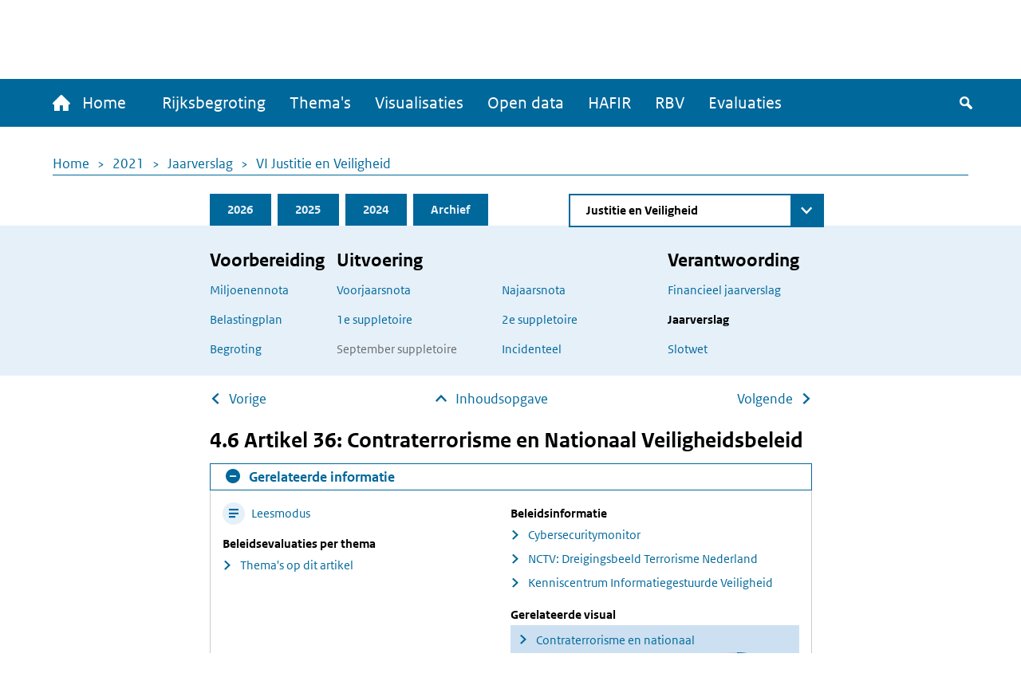

--- FILE ---
content_type: text/html; charset=UTF-8
request_url: https://www.rijksfinancien.nl/jaarverslag/2021/VI/onderdeel/1299621
body_size: 18993
content:
<!DOCTYPE html>
<html lang="nl" dir="ltr">
  <head>
    
    <meta charset="utf-8" />
<script type="text/javascript" nonce="3c1e80b88678a560c944707ae995b0045db742c9046d6934f98e2c022eaea99a">window.dataLayer = window.dataLayer || [];window.dataLayer.push({"site_name":"Rijksfinancien","site_env":"production","page_title":"","page_type":"undefined","page_language":"nl","user_type":"anonymous"});</script>
<meta name="MobileOptimized" content="width" />
<meta name="HandheldFriendly" content="true" />
<meta name="viewport" content="width=device-width, initial-scale=1.0" />
<link rel="icon" href="/themes/custom/indicia_theme/favicon.ico" type="image/vnd.microsoft.icon" />

    <title>4.6 Artikel 36: Contraterrorisme en Nationaal Veiligheidsbeleid | Ministerie van Financiën - Rijksoverheid</title>
    <link rel="stylesheet" media="all" href="/sites/default/files/css/css_0IM1wAHUGOowDNokyuSccx4iDJab0H30lhR4uGGGCm8.css?delta=0&amp;language=nl&amp;theme=indicia_theme&amp;include=eJzLzEvJTM5MjC_JSM1N1U_PyU9KzNHJzcxLy8yLLylKzCvOSSwBisOZOsWVxSWpufpJicWpANQ1F70" />
<link rel="stylesheet" media="all" href="/sites/default/files/css/css_qCEuc22y3Va90f99q_TFmcOUal_-ix6266NbLTuFXds.css?delta=1&amp;language=nl&amp;theme=indicia_theme&amp;include=eJzLzEvJTM5MjC_JSM1N1U_PyU9KzNHJzcxLy8yLLylKzCvOSSwBisOZOsWVxSWpufpJicWpANQ1F70" />
<link rel="stylesheet" media="all" href="/libraries/chosen-js/chosen.min.css?t9kbrw" />
<link rel="stylesheet" media="all" href="/libraries/slick-carousel/slick/slick.css?t9kbrw" />
<link rel="stylesheet" media="all" href="/libraries/select2/dist/css/select2.min.css?t9kbrw" />

    

      </head>
  <body class="path-minfin path-jaarverslag path-anchor route-minfinjaarverslaganchor" itemscope itemtype="http://schema.org/WebSite" id="body">
        <div class="metadata" itemprop="description">
      Base description which applies to whole site
    </div>
              <a href="#main-content" class="visually-hidden focusable skip-link">
        Overslaan en naar de inhoud gaan
      </a>
    
    <script type="text/javascript" data-source="piwik-pro" nonce="3c1e80b88678a560c944707ae995b0045db742c9046d6934f98e2c022eaea99a">(function(window, document, dataLayerName, id) {window[dataLayerName]=window[dataLayerName]||[],window[dataLayerName].push({start:(new Date).getTime(),event:"stg.start"});var scripts=document.getElementsByTagName('script')[0],tags=document.createElement('script'); function stgCreateCookie(a,b,c){var d="";if(c){var e=new Date;e.setTime(e.getTime()+24*c*60*60*1e3),d="; expires="+e.toUTCString()}document.cookie=a+"="+b+d+"; path=/; Secure"} var isStgDebug=(window.location.href.match("stg_debug")||document.cookie.match("stg_debug"))&&!window.location.href.match("stg_disable_debug");stgCreateCookie("stg_debug",isStgDebug?1:"",isStgDebug?14:-1); var qP=[];dataLayerName!=="dataLayer"&&qP.push("data_layer_name="+dataLayerName),qP.push("use_secure_cookies"),isStgDebug&&qP.push("stg_debug");var qPString=qP.length>0?("?"+qP.join("&")):""; tags.async=!0,tags.src="https://koop.piwik.pro/containers/"+id+".js"+qPString,scripts.parentNode.insertBefore(tags,scripts); !function(a,n,i){a[n]=a[n]||{};for(var c=0;c<i.length;c++)!function(i){a[n][i]=a[n][i]||{},a[n][i].api=a[n][i].api||function(){var a=[].slice.call(arguments,0);"string"==typeof a[0]&&window[dataLayerName].push({event:n+"."+i+":"+a[0],parameters:[].slice.call(arguments,1)})}}(i[c])}(window,"ppms",["tm","cm"]);})(window, document, 'dataLayer', 'e84bb56c-aa10-473f-ad85-f8ebadc4f96f');</script>
      <div class="dialog-off-canvas-main-canvas" data-off-canvas-main-canvas>
    <div class="layout-container">
  <header>
    <div id="logo-bar" class="container center">
      <a href="/" id="logo" itemprop="publisher" itemscope="" itemtype="http://schema.org/GovernmentOrganization">
        <img src="/themes/custom/indicia_theme/files/logo-rijksoverheid.svg" alt="Logo Rijksoverheid – Naar de homepage van rijksfinancien.nl">
        <span itemprop="name">Ministerie van Financiën</span>
      </a>
    </div>
    <div class="menu-bar-wrapper">
      <div class="menu-bar">
        <div class="container flex">
            <div class="region region-menubar">
    <nav role="navigation" aria-labelledby="block-hoofdnavigatie-menu" id="block-hoofdnavigatie" class="block block-menu navigation menu--main menu--unexpanded">
            
  <h2 class="visually-hidden" id="block-hoofdnavigatie-menu">Hoofdnavigatie</h2>
  

        <div id="mainMenu">
  <div class="home">
    <a href="/" >
      <span class="home-text">
        <span class="icon-home"></span>
        Home
      </span>
      <span class="rijks-text">
        Rijksfinanciën.nl
      </span>
    </a>
  </div>

                  <ul class="mainMenuList" id="mainMenuList">
                  <li>
            <a href="/miljoenennota/2026" title="Naar de laatst toegevoegde stukken (eerste suppletoire begrotingen 2025)" data-drupal-link-system-path="miljoenennota/2026">Rijksbegroting</a>
                      </li>
                  <li>
            <a href="/themas" data-drupal-link-system-path="node/142">Thema&#039;s</a>
                      </li>
                  <li>
            <a href="/visualisaties" title="Een overzicht van alle visualisaties" data-drupal-link-system-path="node/104">Visualisaties</a>
                      </li>
                  <li>
            <a href="/open-data/overzicht-datasets" title="De data onder deze website zijn ook voor hergebruik beschikbaar" data-drupal-link-system-path="open-data/overzicht-datasets">Open data</a>
                      </li>
                  <li>
            <a href="/hafir" data-drupal-link-system-path="node/103">HAFIR</a>
                      </li>
                  <li>
            <a href="https://rbv.rijksfinancien.nl/">RBV</a>
                      </li>
                  <li>
            <a href="https://evaluaties.rijksfinancien.nl/" title="Evaluaties">Evaluaties</a>
                      </li>
              </ul>
      
  
  <button class="searchToggle" tabindex="0">
    <span class="icon-search"></span>
    <span class="visually-hidden">Zoeken</span>
  </button>

  <button aria-controls="mainMenuList" aria-expanded="false" class="navbarToggler">
    <span class="visually-hidden">Menu</span>
    <span class="bars">
        <span class="bar"></span>
        <span class="bar"></span>
        <span class="bar"></span>
      </span>
  </button>
</div>

  </nav>

  </div>

          <div id="minfin-search" class="minfin-search">
            <div class="search-toggle" title="De zoekbalk weergeven">
              <div class="icon-search" tabindex="0"></div>
              <div class="icon-cross"></div>
            </div>
          </div>
        </div>
        <div class="mobile-breadcrumb">
            <div class="region region-mobile-breadcrumb">
    <div id="block-breadcrumbs-mobile" class="block block-system block-system-breadcrumb-block">
  
    
        <nav class="breadcrumb" role="navigation" aria-labelledby="system-breadcrumb--2">
    <h2 id="system-breadcrumb--2" class="visually-hidden">Kruimelpad</h2>
    <ol>
          <li>
                  <a href="/">Home</a>
              </li>
          <li>
                  <a href="/2021">2021</a>
              </li>
          <li>
                  <a href="/jaarverslag/2021">Jaarverslag</a>
              </li>
          <li>
                  <a href="/jaarverslag/2021/VI">VI Justitie en Veiligheid</a>
              </li>
        </ol>
  </nav>

  </div>

  </div>

        </div>
      </div>
    </div>
    <div id="submenu">
      <div class="container"></div>
    </div>
      <div class="region region-header">
    <div class="minfin-advanced-search-form block block-minfin-search block-minfin-advanced-search-block" data-drupal-selector="minfin-advanced-search-form" id="block-minfinadvancedsearchblock">
  
    
      <form action="/jaarverslag/2021/VI/onderdeel/1299621" method="post" id="minfin-advanced-search-form" accept-charset="UTF-8">
  <div class="advanced-search-container container js-form-wrapper form-wrapper" data-drupal-selector="edit-wrapper" id="edit-wrapper"><div class="advanced-search-inner-wrapper js-form-wrapper form-wrapper" data-drupal-selector="edit-inner-wrapper" id="edit-inner-wrapper"><div class="search-row js-form-wrapper form-wrapper" data-drupal-selector="edit-row1" id="edit-row1"><div class="js-form-item form-item js-form-type-textfield form-type-textfield js-form-item-search-term form-item-search-term">
      <label for="edit-search-term">Zoekterm</label>
        <input class="js-suggester form-text" autocomplete="off" data-drupal-selector="edit-search-term" type="text" id="edit-search-term" name="search_term" value="" size="60" maxlength="128" placeholder="Typ uw zoekterm" />

        </div>
<div class="js-form-item form-item js-form-type-select form-type-select js-form-item-year form-item-year">
      <label for="edit-year">Jaar</label>
        <select data-drupal-selector="edit-year" id="edit-year" name="year" class="form-select">
            <option value="">Alle jaren</option>
                <option value="last_3" selected="selected">Afgelopen 3 jaar</option>
                <option value="2026">2026</option>
                <option value="2025">2025</option>
                <option value="2024">2024</option>
                <option value="2023">2023</option>
                <option value="2022">2022</option>
                <option value="2021">2021</option>
                <option value="2020">2020</option>
                <option value="2019">2019</option>
                <option value="2018">2018</option>
                <option value="2017">2017</option>
                <option value="2016">2016</option>
                <option value="2015">2015</option>
                <option value="2014">2014</option>
                <option value="2013">2013</option>
                <option value="2012">2012</option>
                <option value="2011">2011</option>
                <option value="2010">2010</option>
                <option value="2009">2009</option>
                <option value="2008">2008</option>
                <option value="2007">2007</option>
                <option value="2006">2006</option>
                <option value="2005">2005</option>
                <option value="2004">2004</option>
                <option value="2003">2003</option>
                <option value="2002">2002</option>
                <option value="2001">2001</option>
                <option value="2000">2000</option>
                <option value="1999">1999</option>
                <option value="1998">1998</option>
                <option value="1997">1997</option>
                <option value="1996">1996</option>
                <option value="1995">1995</option>
                <option value="1994">1994</option>
                <option value="1993">1993</option>
                <option value="1992">1992</option>
                <option value="1991">1991</option>
                <option value="1990">1990</option>
                <option value="1989">1989</option>
                <option value="1988">1988</option>
                <option value="1987">1987</option>
                <option value="1986">1986</option>
                <option value="1985">1985</option>
                <option value="1984">1984</option>
                <option value="1983">1983</option>
                <option value="1982">1982</option>
                <option value="1981">1981</option>
                <option value="1980">1980</option>
                <option value="1979">1979</option>
                <option value="1978">1978</option>
                <option value="1977">1977</option>
                <option value="1976">1976</option>
                <option value="1975">1975</option>
                <option value="1974">1974</option>
                <option value="1973">1973</option>
                <option value="1972">1972</option>
                <option value="1971">1971</option>
                <option value="1970">1970</option>
                <option value="1969">1969</option>
                <option value="1968">1968</option>
                <option value="1967">1967</option>
                <option value="1966">1966</option>
                <option value="1965">1965</option>
                <option value="1964">1964</option>
                <option value="1963">1963</option>
                <option value="1962">1962</option>
                <option value="1961">1961</option>
                <option value="1960">1960</option>
                <option value="1959">1959</option>
                <option value="1958">1958</option>
                <option value="1957">1957</option>
                <option value="1956">1956</option>
                <option value="1955">1955</option>
                <option value="1954">1954</option>
                <option value="1953">1953</option>
                <option value="1952">1952</option>
                <option value="1951">1951</option>
                <option value="1950">1950</option>
                <option value="1949">1949</option>
                <option value="1948">1948</option>
                <option value="1947">1947</option>
                <option value="1946">1946</option>
                <option value="1945">1945</option>
                <option value="1940">1940</option>
                <option value="1939">1939</option>
                <option value="1938">1938</option>
                <option value="1937">1937</option>
                <option value="1936">1936</option>
                <option value="1935">1935</option>
                <option value="1934">1934</option>
                <option value="1933">1933</option>
                <option value="1932">1932</option>
                <option value="1931">1931</option>
                <option value="1930">1930</option>
                <option value="1929">1929</option>
                <option value="1928">1928</option>
                <option value="1927">1927</option>
                <option value="1926">1926</option>
                <option value="1925">1925</option>
                <option value="1924">1924</option>
                <option value="1923">1923</option>
                <option value="1922">1922</option>
                <option value="1921">1921</option>
                <option value="1920">1920</option>
                <option value="1919">1919</option>
                <option value="1916">1916</option>
                <option value="1915">1915</option>
                <option value="1914">1914</option>
                <option value="1913">1913</option>
                <option value="1912">1912</option>
                <option value="1911">1911</option>
      </select>

        </div>
<div class="js-form-item form-item js-form-type-select form-type-select js-form-item-document-type form-item-document-type">
      <label for="edit-document-type">Documentsoort(en)</label>
        <select data-drupal-selector="edit-document-type" id="edit-document-type" name="document_type" class="form-select">
            <option value="" selected="selected">Alle documentsoort(en)</option>
                <option value="1e suppletoire">1e suppletoire</option>
                <option value="2e suppletoire">2e suppletoire</option>
                <option value="Begroting">Begroting</option>
                <option value="Financieel jaarverslag">Financieel jaarverslag</option>
                <option value="Jaarverslag">Jaarverslag</option>
                <option value="Miljoenennota">Miljoenennota</option>
                <option value="Najaarsnota">Najaarsnota</option>
                <option value="Slotwet">Slotwet</option>
                <option value="Voorjaarsnota">Voorjaarsnota</option>
                <option value="Incidenteel">Incidenteel</option>
      </select>

        </div>
<div class="js-form-item form-item js-form-type-select form-type-select js-form-item-phase form-item-phase">
      <label for="edit-phase">Fase</label>
        <select data-drupal-selector="edit-phase" id="edit-phase" name="phase" class="form-select">
            <option value="" selected="selected">Alle fasen</option>
                <option value="Voorbereiding">Voorbereiding</option>
                <option value="Uitvoering">Uitvoering</option>
                <option value="Verantwoording">Verantwoording</option>
      </select>

        </div>
<div class="form-item form-item-submit-wrapper js-form-wrapper form-wrapper" data-drupal-selector="edit-submit-wrapper" id="edit-submit-wrapper"><input data-drupal-selector="edit-submit" type="submit" id="edit-submit--2" name="op" value="Zoeken" class="button js-form-submit form-submit" />
</div>
</div>
<div class="search-row js-form-wrapper form-wrapper" data-drupal-selector="edit-row2" id="edit-row2"><fieldset data-drupal-selector="edit-type" id="edit-type--wrapper" class="fieldgroup form-composite required js-form-item form-item js-form-wrapper form-wrapper" required="required">
      <legend>
    <span class="fieldset-legend js-form-required form-required">Zoek in:</span>
  </legend>
  <div class="fieldset-wrapper">
                <div id="edit-type" class="form-radios"><div class="js-form-item form-item js-form-type-radio form-type-radio js-form-item-type form-item-type">
        <input data-drupal-selector="edit-type-all" type="radio" id="edit-type-all" name="type" value="all" checked="checked" class="form-radio" />

        <label for="edit-type-all" class="option">Volledige site</label>
      </div>
<div class="js-form-item form-item js-form-type-radio form-type-radio js-form-item-type form-item-type">
        <input data-drupal-selector="edit-type-rijksbegroting" type="radio" id="edit-type-rijksbegroting" name="type" value="rijksbegroting" class="form-radio" />

        <label for="edit-type-rijksbegroting" class="option">Rijksbegroting</label>
      </div>
<div class="js-form-item form-item js-form-type-radio form-type-radio js-form-item-type form-item-type">
        <input data-drupal-selector="edit-type-rbv" type="radio" id="edit-type-rbv" name="type" value="rbv" class="form-radio" />

        <label for="edit-type-rbv" class="option">RBV</label>
      </div>
<div class="js-form-item form-item js-form-type-radio form-type-radio js-form-item-type form-item-type">
        <input data-drupal-selector="edit-type-open-data" type="radio" id="edit-type-open-data" name="type" value="open_data" class="form-radio" />

        <label for="edit-type-open-data" class="option">Open data</label>
      </div>
<div class="js-form-item form-item js-form-type-radio form-type-radio js-form-item-type form-item-type">
        <input data-drupal-selector="edit-type-beleidsevaluaties" type="radio" id="edit-type-beleidsevaluaties" name="type" value="beleidsevaluaties" class="form-radio" />

        <label for="edit-type-beleidsevaluaties" class="option">Beleidsevaluaties</label>
      </div>
</div>

          </div>
</fieldset>
</div>
<div class="search-row js-form-wrapper form-wrapper" data-drupal-selector="edit-row3" id="edit-row3"></div>
<input class="form-submit-mobile button js-form-submit form-submit" data-drupal-selector="edit-mobile-submit" type="submit" id="edit-mobile-submit" name="op" value="Zoeken" />
</div>
</div>
<div class="search-suggestions-outer-wrapper container js-form-wrapper form-wrapper" data-drupal-selector="edit-search-suggestions-wrapper" id="edit-search-suggestions-wrapper"><div class="search-suggestions-wrapper js-form-wrapper form-wrapper" data-drupal-selector="edit-search-suggestions" id="edit-search-suggestions"></div>
</div>
<input autocomplete="off" data-drupal-selector="form-gsn-gvi-z94epz-o86awulii7uwuosny5p1kqrngntu" type="hidden" name="form_build_id" value="form-GsN_gvi-z94epz-O86awULIi7uWuoSnY5P1KQrnGNTU" />
<input data-drupal-selector="edit-minfin-advanced-search-form" type="hidden" name="form_id" value="minfin_advanced_search_form" />

</form>

  </div>
<div data-drupal-messages-fallback class="hidden"></div>

  </div>

  </header>
  <main id="main">
    <a id="main-content" tabindex="-1"></a>    <div class="layout-content">
                <div class="region region-content">
    <div id="block-breadcrumbs" class="block block-system block-system-breadcrumb-block">
  
    
        <nav class="breadcrumb" role="navigation" aria-labelledby="system-breadcrumb">
    <h2 id="system-breadcrumb" class="visually-hidden">Kruimelpad</h2>
    <ol>
          <li>
                  <a href="/">Home</a>
              </li>
          <li>
                  <a href="/2021">2021</a>
              </li>
          <li>
                  <a href="/jaarverslag/2021">Jaarverslag</a>
              </li>
          <li>
                  <a href="/jaarverslag/2021/VI">VI Justitie en Veiligheid</a>
              </li>
        </ol>
  </nav>

  </div>
<div id="block-minfinbudgetblock-2" class="block block-minfin-general block-general-budget-block">
  
    
      <div class="header-budget-block">
  <div class="container">
    <div>
      <div class="budget-block-header">
        <ul id="budget-menu" class="menu">
                      <li class="tab-2026">
              <a href="/2026" class="tab">2026</a>
            </li>
                      <li class="tab-2025">
              <a href="/2025" class="tab">2025</a>
            </li>
                      <li class="tab-2024">
              <a href="/jaarverslag/2024/VI/onderdeel/7204171" class="tab">2024</a>
            </li>
                      <li class="tab-archive">
              <a href="/archief/2021/2021/VI" class="tab">Archief</a>
            </li>
                  </ul>
                  <form class="minfin-general-chapter-select-form" data-drupal-selector="minfin-general-chapter-select-form" action="/jaarverslag/2021/VI/onderdeel/1299621" method="post" id="minfin-general-chapter-select-form" accept-charset="UTF-8">
  <div class="js-form-item form-item js-form-type-select form-type-select js-form-item-chapter-select form-item-chapter-select form-no-label">
      <label for="edit-chapter-select" class="visually-hidden">Direct naar</label>
        <select class="chapter-select chosen form-select" data-disable-search="true" data-drupal-selector="edit-chapter-select" id="edit-chapter-select" name="chapter_select">
            <option value="">Kies begrotingshoofdstuk</option>
                <option value="/hoofdstuk/I/2021">De Koning</option>
                <option value="/hoofdstuk/IIA/2021">Staten-Generaal</option>
                <option value="/hoofdstuk/IIB/2021">Hoge Colleges van Staat</option>
                <option value="/hoofdstuk/III/2021">Algemene Zaken</option>
                <option value="/hoofdstuk/IV/2021">Koninkrijksrelaties</option>
                <option value="/hoofdstuk/V/2021">Buitenlandse Zaken</option>
                <option value="/jaarverslag/2021/VI/onderdeel/1299621" selected="selected">Justitie en Veiligheid</option>
                <option value="/hoofdstuk/VII/2021">Binnenlandse Zaken en Koninkrijksrelaties</option>
                <option value="/hoofdstuk/VIII/2021">Onderwijs, Cultuur en Wetenschap</option>
                <option value="/hoofdstuk/IX/2021">Financiën en Nationale Schuld</option>
                <option value="/hoofdstuk/IXA/2021">Nationale Schuld</option>
                <option value="/hoofdstuk/IXB/2021">Financiën</option>
                <option value="/hoofdstuk/X/2021">Defensie</option>
                <option value="/hoofdstuk/XII/2021">Infrastructuur en Waterstaat</option>
                <option value="/hoofdstuk/XIII/2021">Economische Zaken en Klimaat</option>
                <option value="/hoofdstuk/XIV/2021">Landbouw, Natuur en Voedselkwaliteit</option>
                <option value="/hoofdstuk/XV/2021">Sociale Zaken en Werkgelegenheid</option>
                <option value="/hoofdstuk/XVI/2021">Volksgezondheid, Welzijn en Sport</option>
                <option value="/hoofdstuk/XVII/2021">Buitenlandse Handel en Ontwikkelingssamenwerking</option>
                <option value="/hoofdstuk/XIX/2021">Nationaal Groeifonds</option>
                <option value="/hoofdstuk/A/2021">Infrastructuurfonds</option>
                <option value="/hoofdstuk/B/2021">Gemeentefonds</option>
                <option value="/hoofdstuk/C/2021">Provinciefonds</option>
                <option value="/hoofdstuk/F/2021">Diergezondheidsfonds</option>
                <option value="/hoofdstuk/H/2021">BES-fonds</option>
                <option value="/hoofdstuk/J/2021">Deltafonds</option>
                <option value="/hoofdstuk/K/2021">Defensiematerieelfonds</option>
      </select>

        </div>
<input class="visually-hidden button js-form-submit form-submit" tabindex="-1" data-drupal-selector="edit-submit" type="submit" id="edit-submit" name="op" value="Zoeken" />
<input autocomplete="off" data-drupal-selector="form-zyemviv-xkio-pbi1pdv4cfcyjvwbnd6mstjttswooi" type="hidden" name="form_build_id" value="form-zyEMVIv_xKIo-PbI1Pdv4CFCYJVWbnd6MStjttsWOOI" />
<input data-drupal-selector="edit-minfin-general-chapter-select-form" type="hidden" name="form_id" value="minfin_general_chapter_select_form" />

</form>

              </div>
    </div>
    <div class="tabs-content-container">
      <div class="begrotings-fase-button">
  <span class="toggle-icon plus"></span>
  <button aria-expanded="false" aria-controls="begrotings-fase-panel" class="text">Toon begrotingsfasen</button>
</div>
<div class="panel tab-content" id="begrotings-fase-panel">
  <div class="flex">
          <div class="collumn">
        <nav aria-labelledby="budget-block-voorbereiding">
          <h3 id="budget-block-voorbereiding">Voorbereiding</h3>
                      <ul>
                              <li><a href="/miljoenennota/2021">Miljoenennota</a></li>
                              <li><a href="/belastingplan-memorie-van-toelichting/2021">Belastingplan</a></li>
                              <li><a href="/memorie-van-toelichting/2021/OWB/VI/onderdeel/592566">Begroting</a></li>
                          </ul>
                  </nav>
      </div>
          <div class="collumn">
        <nav aria-labelledby="budget-block-uitvoering">
          <h3 id="budget-block-uitvoering">Uitvoering</h3>
                      <ul>
                                                <li><a href="/voorjaarsnota/2021">Voorjaarsnota</a></li>
                                                                                              <li><a href="/memorie-van-toelichting/2021/1SUPP/VI/onderdeel/941893">1e suppletoire</a></li>
                                                                                              <li>September suppletoire</li>
                                                                        </ul>
            <ul>
                                                                              <li><a href="/najaarsnota/2021">Najaarsnota</a></li>
                                                                                              <li><a href="/memorie-van-toelichting/2021/2SUPP/VI/onderdeel/1125934">2e suppletoire</a></li>
                                                                                              <li><a href="/incidentele-suppletoire-begrotingen/2021/VI">Incidenteel</a></li>
                                          </ul>
                  </nav>
      </div>
          <div class="collumn">
        <nav aria-labelledby="budget-block-verantwoording">
          <h3 id="budget-block-verantwoording">Verantwoording</h3>
                      <ul>
                              <li><a href="/financieel-jaarverslag/2021">Financieel jaarverslag</a></li>
                              <li><a href="/jaarverslag/2021/VI/onderdeel/1299621" class="active">Jaarverslag</a></li>
                              <li><a href="/memorie-van-toelichting/2021/JV/VI/onderdeel/1304489">Slotwet</a></li>
                          </ul>
                  </nav>
      </div>
      </div>
</div>

    </div>
  </div>
</div>

  </div>
<ul class="next-prev-navigation limit-width">
      <li><a href="/jaarverslag/2021/VI/onderdeel/1299716" class="arrow-back-icon">Vorige</a></li>
    <li><a href="/jaarverslag/2021/VI" class="arrow-up-icon absolute-icon">Inhoudsopgave</a></li>
      <li><a href="/jaarverslag/2021/VI/onderdeel/1299659" class="arrow-forward-icon">Volgende</a></li>
  </ul>
<h2 class="limit-width">4.6 Artikel 36: Contraterrorisme en Nationaal Veiligheidsbeleid</h2>
<div class="limit-width">  <div class="minfin-related">
    <div class="header">
      <button class="toggle-related" aria-controls="related-slider" aria-expanded="true">
        <span class="toggle-icon min"></span>
        <span class="text">Gerelateerde informatie</span>
      </button>
    </div>

    <div class="slider" id="related-slider">
      <div class="content">
        <div class="left-block">
          <button class="action action-reader-mode">
            <span class="icon-reader"></span> Leesmodus
          </button>

          
          
          
          
          
                      <div>
              <strong>Beleidsevaluaties per thema</strong>
              <ul>
                <li><a href="https://evaluaties.rijksfinancien.nl/beleidsevaluatie/onderzoek?hoofdstuk=VI&amp;artikel=36">Thema's op dit artikel</a></li>
              </ul>
            </div>
                  </div>
        <div class="right-block">
          
                      <div>
              <strong>Beleidsinformatie</strong>
              <ul>
                                  <li><a href="https://www.cbs.nl/nl-nl/erratum/2024/45/cybersecuritymonitor-2023">Cybersecuritymonitor</a></li>
                                  <li><a href="https://www.nctv.nl/onderwerpen/dtn">NCTV: Dreigingsbeeld Terrorisme Nederland</a></li>
                                  <li><a href="https://nipv.nl/informatiegestuurde-veiligheid/">Kenniscentrum Informatiegestuurde Veiligheid</a></li>
                              </ul>
            </div>
          
          
          
                      <div class="visual">
              <strong>Gerelateerde visual</strong>
              <a href="/visuals/2021/jaarverslag/uitgaven/incl-premies/VI/36" class="visual-link">Contraterrorisme en nationaal veiligheidsbeleid</a>
            </div>
                  </div>
      </div>
    </div>
  </div>
</div><div class="reader-actions">
  <div class="font-size">
    <button class="action-font-bigger icon-font-plus icon-background" title="Vergroot de tekstgrootte">
      <span class="visually-hidden">Vergroot de tekstgrootte</span>
    </button>
    <button class="action-font-smaller icon-font-min icon-background" title="Verklein de tekstgrootte">
      <span class="visually-hidden">Verklein de tekstgrootte</span>
    </button>
  </div>

  <div class="page-colors">
    <button class="action-page-color-normal icon-font icon-background" title="Verander het kleurenschema naar de lichtmodus">
      <span class="visually-hidden">Verander het kleurenschema naar de lichtmodus</span>
    </button>
    <button class="action-page-color-sepia icon-font icon-background" title="Verander het kleurenschema naar een grijze modus">
      <span class="visually-hidden">Verander het kleurenschema naar een grijze modus</span>
    </button>
    <button class="action-page-color-dark icon-font icon-background" title="Verander het kleurenschema naar de donkere modus">
      <span class="visually-hidden">Verander het kleurenschema naar de donkere modus</span>
    </button>
  </div>

  <button class="action-close-reader icon-cross icon-background" title="Sluit Leesmodus">
    <span class="visually-hidden">Sluit Leesmodus</span>
  </button>
</div>
<div id="reader-page" class="container" itemscope itemtype="http://schema.org/Report" itemid="https://www.rijksfinancien.nl/jaarverslag/2021/VI/onderdeel/1299621">
  <div class="page-actions">
    <button class="action action-reader-mode icon-reader" aria-label="Leesmodus aanzetten" title="Leesmodus aanzetten"></button>
    <a class="action"
       href="mailto:mail@example.com?subject=Gedeelde pagina: &body=Ik vond dit artikel interessant voor jou: https://www.rijksfinancien.nl/jaarverslag/2021/VI/onderdeel/1299621"
       title="Deze pagina e-mailen">
      <span class="icon-mail"></span>
      <span class="visually-hidden">Deze pagina e-mailen</span>
    </a>
    <button class="action icon-print" onclick="window.print()" tabindex="0" aria-label="Deze pagina afdrukken" title="Deze pagina afdrukken"></button>
  </div>
  <div class="metadata" itemprop="name">4.6 Artikel 36: Contraterrorisme en Nationaal Veiligheidsbeleid</div>
  <div class="metadata" itemprop="keywords">Uitgaven, JV, 2021</div>
  <div class="metadata" itemprop="description">Bijdragen aan een veilig en stabiel Nederland door het voorkomen en beperken van maatschappelijke ontwrichting door dreigingen te onderkennen, de weerbaarheid van burgers, bedrijfsleven en overheidsorganen te verhogen en de bescherming van vitale belangen te versterken. De Minister heeft een regisse</div>
  <span class="metadata" itemscope="" itemtype="http://schema.org/GovernmentOrganization" itemprop="author"><span
      itemprop="name">Ministerie van Financiën</span></span>
  <div class="reader-content" itemprop="articleBody">
    <div class="plaatje"><img src="/sites/default/files/kamerstuk/dao/kst-36100-VI-1-007.png" width="892" height="525" alt="Deze grafiek geeft in een cirkel aan wat het aandeel is van de uitgaven op artikel 36 Contraterrorisme en nationaal veiligheidsbeleid in relatie tot de totale uitgaven (2,8%). Naast de cirkel is een staaf opgenomen met de verhouding van de uitgaven over de artikelonderdelen binnen dit artikel. In de tekst naast het artikel staan de overige uitgaven en de uitgaven op de artikelonderdelen in miljoenen euro&acute;s Overig Justitie en Veiligheid: 14570 mln. Nationale Veiligheid en terrorismebestrijding: 397 mln. Onderzoeksraad voor Veiligheid: 16 mln."></div><p>Bijdragen aan een veilig en stabiel Nederland door het voorkomen en beperken van maatschappelijke ontwrichting door dreigingen te onderkennen, de weerbaarheid van burgers, bedrijfsleven en overheidsorganen te verhogen en de bescherming van vitale belangen te versterken. </p><p>De Minister heeft een regisserende rol op het gebied van nationale veiligheid en crisisbeheersing, terrorismebestrijding en cybersecurity.<a class="nootnum supernote-click-ID-fn-1299628-t-p36" href="#ID-fn-1299628-t-p36">36</a>Bij Koninklijk Besluit is vastgelegd dat de Minister van Justitie en Veiligheid doorzettingsmacht heeft wanneer het gaat om het voorkomen van terroristische misdrijven.&nbsp;<a class="nootnum supernote-click-ID-fn-1299628-t-p37" href="#ID-fn-1299628-t-p37">37</a></p><p>De Minister is stelselverantwoordelijk voor de brandweerzorg, rampenbestrijding en crisisbeheersing. De Minister verstrekt aan de veiligheidsregio&rsquo;s een bijdrage, de Brede Doeluitkering Rampenbestrijding, voor hun taken op dat gebied. Ook verstrekt de Minister een bijdrage aan het Instituut Fysieke Veiligheid om de veiligheidsregio&rsquo;s bij hun taakuitvoering te ondersteunen. </p><p>Op basis van onder andere de Politiewet heeft de Minister de verantwoordelijkheid voor de veiligheid van de leden van het Koninklijk Huis en is daarmee verantwoordelijk voor een adequate en proportionele uitvoering van de beveiliging rondom de leden van het Koninklijk Huis en hun woon- en werkverblijven. De Minister van Justitie en Veiligheid en de Minister van Defensie zorgen voor de uitvoering daarvan in personele zin. Deze ministers hebben middelen voor deze beveiligingstaken op hun begroting staan, ongeacht of deze uitgaven voor beveiliging betrekking hebben op leden van het kabinet, van de Kamers der Staten-Generaal of het Koninklijk Huis. De Minister van Binnenlandse Zaken en Koninkrijkrelaties zorgt voor een adequate uitvoering van fysieke beveiliging van woon- en werkverblijven. Vanwege veiligheidsrisico&rsquo;s worden deze uitgaven niet nader toegerekend, omdat daar informatie over de beveiliging aan zou kunnen worden ontleend naar de te beveiligen objecten en personen.</p><p>De maatschappelijke effecten van het beleid ter bescherming van de nationale veiligheid (onder andere crisis- en cybersecuritybeleid en terrorismebestrijding) laten zich door het grote aantal activiteiten en instrumenten, de afhankelijkheid van derden bij de realisatie van de doelstellingen en met name de onvoorspelbaarheid van gebeurtenissen die de nationale veiligheid bedreigen, niet (altijd) in prestatie-indicatoren of kengetallen uitdrukken. Kwalitatieve indicatoren zijn te vinden in de voortgangsrapportages met betrekking tot contraterrorisme en -extremisme, cybersecurity en nationale veiligheid die jaarlijks aan de Tweede Kamer worden aangeboden<a class="nootnum supernote-click-ID-fn-1299628-t-p38" href="#ID-fn-1299628-t-p38">38</a>.</p><div class="alineagroep"><p><em class="cur">Te</em><em class="cur">rrorismebestrijding</em></p><ul class="expliciet whitespace-small"><li class="li"><p class="labeled"><span class="ol">&ndash; </span>In 2021 heeft het kabinet de lokale aanpak voor het voorkomen en bestrijden van radicalisering en extremisme voortgezet. De meest betrokken gemeenten hebben Versterkingsgelden ontvangen om gericht te investeren in versterking van hun lokale aanpak. </p></li><li class="li"><p class="labeled"><span class="ol">&ndash; </span>Naast financi&euml;le ondersteuning hebben gemeenten ook weer gebruik gemaakt van het ondersteuningsaanbod van de Toolkit Evidence Based Werken (EBW) op de preventieve aanpak van radicalisering en extremisme. Om beter zicht te krijgen op de effectiviteit van lokale interventies is in 2019 deze Toolkit ontwikkeld, samen met het ministerie van SZW. Deze Toolkit biedt gemeenten en de betrokken uitvoerders kennis, geleerde lessen, handige checklists en formats aan om bestaande interventies te evalueren. Ter aanvulling op de Toolkit is een 'advies op maat'- traject aan het aanbod voor gemeenten toegevoegd. </p></li><li class="li"><p class="labeled"><span class="ol">&ndash; </span>Veel gemeenten hebben gebruik gemaakt van het opleidingsaanbod van het Rijksopleidingsinstituut tegengaan radicalisering (ROR) ten behoeve van deskundigheidsbevordering van lokale proffessionals. Het ROR trekt hierin op met experts van het Landelijk Steunpunt Extremisme (LSE) dat voor gemeenten een aanbod heeft op het terrein van familieondersteuning. </p></li><li class="li"><p class="labeled"><span class="ol">&ndash; </span>Om de detectie van reisbewegingen van terroristen verder te verbeteren is in 2021 gewerkt aan het verder ontwikkelen van het Passenger Name Records-instrument, binnen de bestaande wettelijke kaders, waarbij alle bevoegde instanties optimaal gebruikmaken van reisgegevens als instrument in de bestrijding van terroristische misdrijven en ernstige criminaliteit.</p></li><li class="li"><p class="labeled"><span class="ol">&ndash; </span>Het Europese, en meer recent nationale, wettelijk kader is ge&euml;valueerd en de bevindingen worden ge&iuml;mplementeerd. </p></li><li class="li"><p class="labeled"><span class="ol">&ndash; </span>Dit vormt de basis voor een versterking van de slagkracht van de opsporingsdiensten met een solide juridische grondslag en draagt bij aan een effectieve inzet van het PNR-instrument door bevoegde instanties en het versterken van het kader van gegevensbescherming. </p></li><li class="li"><p class="labeled"><span class="ol">&ndash; </span>Uit recent onderzoek naar re-integratie en recidive met betrekking tot de Terroristenafdeling blijkt dat aan terrorisme gerelateerde recidive 5% is. Er blijven echter zorgen over onder meer de terugkeer naar extremistische netwerken na detentie en de verwachting dat de komende periode meer terrorismeveroordeelden zullen vrijkomen. </p></li><li class="li"><p class="labeled"><span class="ol">&ndash; </span>Daarom is ook in 2021 onverminderd ingezet op het bevorderen van een veilige en gecontroleerde re-integratie van terrorismeveroordeelden na detentie. Versterking van het zicht tijdens en na detentie op terrorismeveroordeelden, waaronder personen zonder rechtmatig verblijf, is hier een belangrijk onderdeel van. </p></li><li class="li"><p class="labeled"><span class="ol">&ndash; </span>Reeds tijdens detentie wordt onder meer de cruciale informatie-uitwisseling en samenwerking tussen diverse ketenpartners gestart die na detentie onder regie van gemeenten wordt gecontinueerd. </p></li></ul></div><div class="alineagroep"><p><em class="cur">Cybersecurity</em></p><ul class="expliciet whitespace-small"><li class="li"><p class="labeled"><span class="ol">&ndash; </span>Om de respons bij digitale incidenten en crises te versterken is in juni 2021 de cyberoefening IOSIDOOR 2021 georganiseerd. Aan de oefening namen vele partijen binnnen en buiten de overheid deel. De uitkomsten van de oefening worden meegenomen in de actualisering van het Nationaal Crisisplan Digitaal (NCP-D); dit zal in 2022 gereed zijn. In lijn met de aanbeveling van de evaluatiecommissie Wet veiligheidsregio's en het kabinetsstandpunt om de voorbereiding op bovenregionale, landelijke en nationale risico's in gezamenlijk op te pakken wordt het NCP-D momenteel doorontwikkeld naar een Landelijk Crisisplan Digitaal (LCP-D) met gedeeld eigenaarschap van Rijk en veiligheidsregio's in afstemming met betrokken private partners. </p></li><li class="li"><p class="labeled"><span class="ol">&ndash; </span>De wettelijke bevoegdheden om informatie te delen en in te grijpen zijn in kaart gebracht en gedeeld met de Kamer in februari 2021. Naar aanleiding van deze uitkomsten is een wetswijziging in gang gezet van de Wet beveiliging netwerk- en informatiesystemen (Wbni). Deze moet het mogelijk maken dat het NCSC in ruimere zin dreigingsinformatie kan delen met aanbieders die geen vitale aanbieder zijn en evenmin deel uitmaken van de Rijksoverheid. </p></li></ul></div><div class="alineagroep"><p><em class="cur">Weerbaarheid tegen statelijke dreigingen</em></p><ul class="expliciet whitespace-small"><li class="li"><p class="labeled"><span class="ol">&ndash; </span>De Tweede Kamerverkiezingen zijn in 2021 vanuit het perspectief van statelijke dreigingen zonder noemenswaardige incidenten verlopen. </p></li><li class="li"><p class="labeled"><span class="ol">&ndash; </span>In 2021 is de informatieuitwisseling ter verhoging van de weerbaarheid van vitale processen versterkt. De ervaringen die zijn opgedaan met de structurele aanpak in de telecomsector worden gebruikt in andere vitale processen.</p></li><li class="li"><p class="labeled"><span class="ol">&ndash; </span>De NCTV heeft bijgedragen aan het wetsvoorstel Wet veiligheidstoets investeringen, fusies en overnames (vifo) dat op 30&nbsp;juni 2021 door de minister van EZ aan de Kamer is gezonden (Kamerstuk 35880).</p></li><li class="li"><p class="labeled"><span class="ol">&ndash; </span>Er is in 2021 ingezet op bewustwording om nationale veiligheidsrisico's bij inkoop vanuit de overheid en vitale infrastructuur te signaleren en beheersbaar te maken.</p></li><li class="li"><p class="labeled"><span class="ol">&ndash; </span>De NCTV heeft in interdepartementaal verband meegewerkt aan het uitwerken van maatregelen op het gebied van bewustwording, veiligheidsbeleid en aan een toetsingskader voor studenten en onderzoekers. Er is deelgenomen aan een gespreksronde met nagenoeg alle kennisinstellingen en koepels over kennisveiligheid, aan het opzetten van een kennisveiligheidsloket en aan de totstandkoming van een nationale leidraad kennisveiligheid. Zowel het loket als de leidraad zijn op 31&nbsp;januari 2022 gelanceerd. </p></li></ul></div><p><em class="cur">Bewaken en Beveiligen</em>De in 2020 gestarte versterking van het stelsel bewaken en beveiligen is in 2021 voortgezet. Er zijn belangrijke uitbreidingen in capaciteit gerealiseerd. De eerste vier Bewaken en Beveiligenteams van de politie zijn operationeel. Ook is gestart met de werving van twee volgende teams. De benodigde capaciteit voor 24-uurs cameratoezicht bij de politie is eveneens gerealiseerd. Bij de Koninklijke Marechaussee is een deel van de bestaande capaciteit voor objectbeveiliging geschikt gemaakt om ook persoonsbewaking uit te voeren. De werving en selectie van extra personeel voor deze taken wordt voorbereid. </p><p><em class="cur">Evaluatie Wet Veiligheidsregio's</em>Op 3&nbsp;februari 2021 heeft het kabinet een standpunt op hoofdlijnen op het rapport van de Commissie evaluatie Wet veiligheidsregio&rsquo;s aan de Tweede Kamer aangeboden.<a class="nootnum supernote-click-ID-fn-1299634-t-p39" href="#ID-fn-1299634-t-p39">39</a> Daarin heeft het kabinet de totstandkoming van een integraal wettelijk kader dat betrekking heeft op de crisisbeheersing en de brandweerzorg aangekondigd. Doel van het wettelijk kader is een samenhangend stelsel waarbinnen overheden slagvaardig onderling en met (private) crisispartners, maatschappelijke organisaties en burgers samenwerken om een grote verscheidenheid aan typen van incidenten en crises te kunnen beheersen. De Tweede Kamer heeft het onderwerp controversieel verklaard.<a class="nootnum supernote-click-ID-fn-1299634-t-p40" href="#ID-fn-1299634-t-p40">40</a> </p><p><em class="cur">Agenda Risico- en Crisisbeheersing 2018-2021D</em>e Tweede Kamer is op 30&nbsp;april 2021 met een slotbrief ge&iuml;nformeerd over de uitvoering van de agenda Risico- en Crisisbeheersing 2018-2021 van het vorige kabinet<a class="nootnum supernote-click-ID-fn-1299634-t-p41" href="#ID-fn-1299634-t-p41">41</a>. Hierbij zijn ook de landelijke crisisplannen Hoogwater en Overstroming en Straling met de Tweede Kamer gedeeld. De gezamenlijke voorbereiding en planvorming van de nationale overheid, veiligheidsregio&rsquo;s en vitale partners op het gebied van gas, elektriciteit en luchtvaartongevallen zijn in 2021 geactualiseerd en nader uitgewerkt. Er is gestart met de actualisering en doorontwikkeling van het landelijk crisisplan digitaal. Dit zal in 2022 aan de Kamer worden aangeboden. Met het Veiligheidsberaad zijn nadere afspraken gemaakt over de vertegenwoordiging van de veiligheidsregio&rsquo;s in de nationale crisisstructuur zowel bij de aanpak van de coronacrisis als ook in bredere zin. </p><p><em class="cur">Rechtspositie brandweervrijwilligers</em>Op verzoek van de Tweede Kamer is door juristen opnieuw gekeken naar de mogelijkheden om binnen de geldende Europeesrechtelijke en interna- tionaalrechtelijke kaders de huidige rechtspositie van brandweervrijwilligers maximaal te behouden. Uit dit onderzoek is gebleken dat het noodzakelijk is om bouwsteen 1, zoals gedefinieerd door de denktank, te implementeren in de veiligheidsregio&rsquo;s. Aan deze conclusie zal in samen werking met het Veiligheidsberaad vervolg worden gegeven door middel van een implementatieplan en vervolgonderzoek. Zoals ook toegezegd aan de Kamer<a class="nootnum supernote-click-ID-fn-1299634-t-p42" href="#ID-fn-1299634-t-p42">42</a> zijn er in 2021 geen onomkeerbare stappen gezet betrekkende de taakdifferentiatie.</p><p><em class="cur">Wet tegemoetkoming schade (WTS)</em>Over de afhandeling van de waterschade, die medio juli in Limburg en Noord-Brabant is ontstaan, valt te melden dat op peildatum 14&nbsp;december 2021 er bij RVO 2325 meldingen waren gedaan en er 1513 schade- expertises gepland of reeds uitgevoerd waren. RVO heeft 438 aanvragen ontvangen op genoemde peildatum en er is ca. &euro;&nbsp;5,2 mln. uitbetaald aan 234 gedupeerden.</p><p><em class="cur">COVID-19</em>Het tijdelijke Directoraat-Generaal Samenleving en Covid-19 (DGSC) is als gevolg van het voortduren van de COVID-pandemie nog geheel 2021 actief geweest en krijgt een vervolg tot in ieder geval 1&nbsp;juni 2022. De directie Evaluatie en Verantwoording &ndash; onderdeel van DGSC - gaat na de voorbereidingen in 2021 nu in 2022 vol aan de slag om in samenwerking met alle departementen te komen tot uit de COVID-pandemie te leren lessen. Daarnaast worden ook de vier andere taken van DEV &ndash; parlementaire verantwoording, co&ouml;rdinatie WOB/WOO-verzoeken, tijdlijnreconstructie COVID-19 en co&ouml;rdinatie Hotspot archivering COVID-19 &ndash; voortgezet. </p><div class="table-container">
  <div class="table-header">
    <button class="action-widen" aria-label="Verbreed tabel"><span class="icon-table icon-background"></span></button>
    <button class="action-popup" aria-label="Toon tabel in popup"><span class="icon-fullscreen icon-background"></span></button>
  </div>
  <div class="responsive-wrapper"><table class="kio2 portrait" cellspacing="0" summary="Budgettaire gevolgen van beleid artikel 36 (bedragen x € 1.000)" cellpadding="0"><caption class="table-title">Tabel 27 Budgettaire gevolgen van beleid artikel 36 (bedragen x &euro;&nbsp;1.000)</caption><colgroup><col title="col1" class="pct5"><col title="col2" class="pct38"><col title="col3" class="pct8"><col title="col4" class="pct8"><col title="col5" class="pct8"><col title="col6" class="pct8"><col title="col7" class="pct8"><col title="col8" class="pct9"><col title="col9" class="pct8"></colgroup><thead><tr class="rowsep"><th>&nbsp;</th><th>&nbsp;</th><th class="right middle"><p>Realisatie 2017</p></th><th class="right middle"><p>Realisatie 2018</p></th><th class="right middle"><p>Realisatie 2019</p></th><th class="right middle"><p>Realisatie 2020</p></th><th class="right middle"><p>Realisatie 2021</p></th><th class="right middle"><p>Vastgestelde Begroting 2021<a class="nootnum supernote-click-tabp27n1" href="#tabp27n1">1</a></p></th><th class="right middle"><p>Verschil</p></th></tr></thead><tbody><tr class="rowsep"><td class="bottom"><p><strong class="vet">Art.nr.</strong></p></td><td class="bottom"><p><strong class="vet">Verplichtingen</strong></p></td><td class="right middle"><p><strong class="vet">258.157</strong></p></td><td class="right middle"><p><strong class="vet">274.794</strong></p></td><td class="right middle"><p><strong class="vet">246.699</strong></p></td><td class="right middle"><p><strong class="vet">349.738</strong></p></td><td class="right middle"><p><strong class="vet">444.240</strong></p></td><td class="right middle"><p><strong class="vet">287.748</strong></p></td><td class="right middle"><p><strong class="vet">156.492</strong></p></td></tr><tr class="rowsep"><td>&nbsp;</td><td>&nbsp;</td><td>&nbsp;</td><td>&nbsp;</td><td>&nbsp;</td><td>&nbsp;</td><td>&nbsp;</td><td>&nbsp;</td><td>&nbsp;</td></tr><tr class="rowsep"><td>&nbsp;</td><td class="bottom"><p><strong class="vet">Programma-uitgaven</strong></p></td><td class="right middle"><p><strong class="vet">255.711</strong></p></td><td class="right middle"><p><strong class="vet">273.373</strong></p></td><td class="right middle"><p><strong class="vet">256.921</strong></p></td><td class="right middle"><p><strong class="vet">337.348</strong></p></td><td class="right middle"><p><strong class="vet">412.629</strong></p></td><td class="right middle"><p><strong class="vet">287.748</strong></p></td><td class="right middle"><p><strong class="vet">124.881</strong></p></td></tr><tr class="rowsep"><td class="bottom"><p>36.2</p></td><td class="bottom"><p>Nationale Veiligheid en terrorismebestrijding</p></td><td>&nbsp;</td><td>&nbsp;</td><td>&nbsp;</td><td>&nbsp;</td><td>&nbsp;</td><td>&nbsp;</td><td>&nbsp;</td></tr><tr class="rowsep"><td>&nbsp;</td><td class="bottom"><p><strong class="vet">Bijdrage Agentschappen</strong></p></td><td>&nbsp;</td><td>&nbsp;</td><td>&nbsp;</td><td>&nbsp;</td><td>&nbsp;</td><td>&nbsp;</td><td>&nbsp;</td></tr><tr class="rowsep"><td>&nbsp;</td><td class="bottom"><p>Overige bijdragen agentschappen</p></td><td class="right middle"><p>0</p></td><td class="right middle"><p>39</p></td><td class="right middle"><p>110</p></td><td class="right middle"><p>149</p></td><td class="right middle"><p>3.688</p></td><td class="right middle"><p>330</p></td><td class="right middle"><p>3.358</p></td></tr><tr class="rowsep"><td>&nbsp;</td><td class="bottom"><p><strong class="vet">Bijdrage ZBO/RWT's</strong></p></td><td>&nbsp;</td><td>&nbsp;</td><td>&nbsp;</td><td>&nbsp;</td><td>&nbsp;</td><td>&nbsp;</td><td>&nbsp;</td></tr><tr class="rowsep"><td>&nbsp;</td><td class="bottom"><p>Instituut Fysieke Veiligheid</p></td><td class="right middle"><p>29.374</p></td><td class="right middle"><p>32.311</p></td><td class="right middle"><p>30.361</p></td><td class="right middle"><p>102.764</p></td><td class="right middle"><p>62.542</p></td><td class="right middle"><p>30.372</p></td><td class="right middle"><p>32.170</p></td></tr><tr class="rowsep"><td>&nbsp;</td><td class="bottom"><p><strong class="vet">Bijdrage medeoverheden</strong></p></td><td>&nbsp;</td><td>&nbsp;</td><td>&nbsp;</td><td>&nbsp;</td><td>&nbsp;</td><td>&nbsp;</td><td>&nbsp;</td></tr><tr class="rowsep"><td>&nbsp;</td><td class="bottom"><p>Brede Doeluitkering Rampenbestrijding</p></td><td class="right middle"><p>179.323</p></td><td class="right middle"><p>196.042</p></td><td class="right middle"><p>184.037</p></td><td class="right middle"><p>172.469</p></td><td class="right middle"><p>176.495</p></td><td class="right middle"><p>172.799</p></td><td class="right middle"><p>3.696</p></td></tr><tr class="rowsep"><td>&nbsp;</td><td class="bottom"><p>COVID-19</p></td><td class="right middle"><p>0</p></td><td class="right middle"><p>0</p></td><td class="right middle"><p>0</p></td><td class="right middle"><p>0</p></td><td class="right middle"><p>78.248</p></td><td class="right middle"><p>0</p></td><td class="right middle"><p>78.248</p></td></tr><tr class="rowsep"><td>&nbsp;</td><td class="middle"><p>Overige bijdragen medeoverheden</p></td><td class="right middle"><p>5.874</p></td><td class="right middle"><p>3.466</p></td><td class="right middle"><p>5.549</p></td><td class="right middle"><p>10.816</p></td><td class="right middle"><p>10.900</p></td><td class="right middle"><p>29.692</p></td><td class="right middle"><p>&#8210; 18.792</p></td></tr><tr class="rowsep"><td>&nbsp;</td><td class="bottom"><p><strong class="vet">Subsidies</strong></p></td><td>&nbsp;</td><td>&nbsp;</td><td>&nbsp;</td><td>&nbsp;</td><td>&nbsp;</td><td>&nbsp;</td><td>&nbsp;</td></tr><tr class="rowsep"><td>&nbsp;</td><td class="bottom"><p>Nederlands Rode Kruis</p></td><td class="right middle"><p>1.400</p></td><td class="right middle"><p>1.240</p></td><td class="right middle"><p>1.200</p></td><td class="right middle"><p>1.200</p></td><td class="right middle"><p>1.272</p></td><td class="right middle"><p>1.291</p></td><td class="right middle"><p>&#8210; 19</p></td></tr><tr class="rowsep"><td>&nbsp;</td><td class="bottom"><p>Nationaal Veiligheids Instituut</p></td><td class="right middle"><p>1.265</p></td><td class="right middle"><p>1.021</p></td><td class="right middle"><p>981</p></td><td class="right middle"><p>1.561</p></td><td class="right middle"><p>1.746</p></td><td class="right middle"><p>1.285</p></td><td class="right middle"><p>461</p></td></tr><tr class="rowsep"><td>&nbsp;</td><td class="middle"><p>Overige subsidies</p></td><td class="right middle"><p>4.908</p></td><td class="right middle"><p>5.149</p></td><td class="right middle"><p>3.657</p></td><td class="right middle"><p>4.640</p></td><td class="right middle"><p>4.958</p></td><td class="right middle"><p>2.730</p></td><td class="right middle"><p>2.228</p></td></tr><tr class="rowsep"><td>&nbsp;</td><td class="bottom"><p><strong class="vet">Opdrachten</strong></p></td><td>&nbsp;</td><td>&nbsp;</td><td>&nbsp;</td><td>&nbsp;</td><td>&nbsp;</td><td>&nbsp;</td><td>&nbsp;</td></tr><tr class="rowsep"><td>&nbsp;</td><td class="bottom"><p>Project NL-Alert</p></td><td class="right middle"><p>5.243</p></td><td class="right middle"><p>4.336</p></td><td class="right middle"><p>4.254</p></td><td class="right middle"><p>3.630</p></td><td class="right middle"><p>3.148</p></td><td class="right middle"><p>4.597</p></td><td class="right middle"><p>&#8210; 1.449</p></td></tr><tr class="rowsep"><td>&nbsp;</td><td class="bottom"><p>NCSC</p></td><td class="right middle"><p>4.121</p></td><td class="right middle"><p>6.534</p></td><td class="right middle"><p>5.724</p></td><td class="right middle"><p>10.504</p></td><td class="right middle"><p>9.102</p></td><td class="right middle"><p>8.735</p></td><td class="right middle"><p>367</p></td></tr><tr class="rowsep"><td>&nbsp;</td><td class="bottom"><p>COVID-19</p></td><td class="right middle"><p>0</p></td><td class="right middle"><p>0</p></td><td class="right middle"><p>0</p></td><td class="right middle"><p>4.920</p></td><td class="right middle"><p>31.617</p></td><td class="right middle"><p>14.150</p></td><td class="right middle"><p>17.467</p></td></tr><tr class="rowsep"><td>&nbsp;</td><td class="bottom"><p>Regeling tegemoetkoming schade 2021</p></td><td class="right middle"><p>0</p></td><td class="right middle"><p>0</p></td><td class="right middle"><p>0</p></td><td class="right middle"><p>0</p></td><td class="right middle"><p>6.697</p></td><td class="right middle"><p>0</p></td><td class="right middle"><p>6.697</p></td></tr><tr class="rowsep"><td>&nbsp;</td><td class="middle"><p>Overige opdrachten</p></td><td class="right middle"><p>11.854</p></td><td class="right middle"><p>10.600</p></td><td class="right middle"><p>7.302</p></td><td class="right middle"><p>8.650</p></td><td class="right middle"><p>6.622</p></td><td class="right middle"><p>8.578</p></td><td class="right middle"><p>&#8210; 1.956</p></td></tr><tr class="rowsep"><td>&nbsp;</td><td>&nbsp;</td><td>&nbsp;</td><td>&nbsp;</td><td>&nbsp;</td><td>&nbsp;</td><td>&nbsp;</td><td>&nbsp;</td><td>&nbsp;</td></tr><tr class="rowsep"><td class="bottom"><p>36.3</p></td><td class="bottom"><p>Onderzoeksraad voor Veiligheid</p></td><td>&nbsp;</td><td>&nbsp;</td><td>&nbsp;</td><td>&nbsp;</td><td>&nbsp;</td><td>&nbsp;</td><td>&nbsp;</td></tr><tr class="rowsep"><td>&nbsp;</td><td class="bottom"><p><strong class="vet">Bijdrage ZBO/RWT's</strong></p></td><td>&nbsp;</td><td>&nbsp;</td><td>&nbsp;</td><td>&nbsp;</td><td>&nbsp;</td><td>&nbsp;</td><td>&nbsp;</td></tr><tr class="rowsep"><td>&nbsp;</td><td class="bottom"><p>Onderzoeksraad voor Veiligheid</p></td><td class="right middle"><p>12.349</p></td><td class="right middle"><p>12.635</p></td><td class="right middle"><p>13.746</p></td><td class="right middle"><p>16.045</p></td><td class="right middle"><p>15.594</p></td><td class="right middle"><p>13.189</p></td><td class="right middle"><p>2.405</p></td></tr><tr class="rowsep"><td>&nbsp;</td><td>&nbsp;</td><td>&nbsp;</td><td>&nbsp;</td><td>&nbsp;</td><td>&nbsp;</td><td>&nbsp;</td><td>&nbsp;</td><td>&nbsp;</td></tr><tr class="rowsep"><td>&nbsp;</td><td class="bottom"><p><strong class="vet">Ontvangsten</strong></p></td><td class="right middle"><p><strong class="vet">565</strong></p></td><td class="right middle"><p><strong class="vet">589</strong></p></td><td class="right middle"><p><strong class="vet">568</strong></p></td><td class="right middle"><p><strong class="vet">640</strong></p></td><td class="right middle"><p><strong class="vet">33.161</strong></p></td><td class="right middle"><p><strong class="vet">2.000</strong></p></td><td class="right middle"><p><strong class="vet">31.161</strong></p></td></tr></tbody></table></div>
</div>
<div class="tabelnoten"><div class="tabel noot snp-mouseoffset snb-pinned notedefault" id="supernote-note-tabp27n1"><sup><span class="nootnum"><a id="27n1" name="27n1"></a>1</span></sup><p>de stand zoals gepresenteerd onder de stand vastgestelde begroting wijkt af van de stand vastgestelde begroting bij de eerste suppletoire begroting, tweede suppletoire begroting, incidentele suppletoire begroting(en) en de slotwet. De reden hiervoor is dat in het jaarverslag de ISB(s) die zijn ingediend tussen de vaststelling van de ontwerpbegroting en de vaststelling van de eerste suppletoire begroting zijn opgeteld bij realisatie.</p></div></div><p class="tussenkop"><strong class="tussenkop_vet">Verplichtingen</strong></p><p>Het verschil tussen de begroting en de realisatie wordt voor &euro;&nbsp;124,9 mln. toegelicht bij de uitgaven-instrumenten. Het overige verschil van &euro;&nbsp;29,1 mln. wordt grotendeels veroorzaakt doordat op een aantal instrumenten het bedrag van de aangegane verplichtingen hoger is dan de in dit jaar verantwoorde uitgaven. Het betreft hier met name aangegane verplichtingen voor schade Limburg (&euro;&nbsp;23,4 mln) en versterkingsgelden lokale integrale aanpak van radicalisering, extremisme en terrorisme voor 2022 (&euro;&nbsp;6,1 mln.).</p><p><strong class="vet">Uitgaven</strong></p><p><strong class="vet">36.2 Nationale Veiligheid en terrorismebestrijding </strong></p><p class="tussenkop"><strong class="tussenkop_vet">Bijdrage Agentschappen</strong></p><p class="tussenkop"><strong class="tussenkop_cur">Overige bijdragen agentschappen</strong></p><p>Dit betreft de kosten van de Rijksdienst voor ondernemend Nederland (RVO), die de uitvoeringsorganisatie is van de Wet tegemoetkoming schade bij rampen en zware ongevallen en de bijstands- en bestrijdingskosten op grond van de Wet veiligheidsregio&rsquo;s. De realisatie heeft betrekking op het paraat houden van de uitvoeringsorganisatie. Het verschil tussen begroting en realisatie houdt verband met de uitvoeringskosten als gevolg van de waterramp in Limburg en Noord-Brabant medio juli. </p><p class="tussenkop"><strong class="tussenkop_vet">Bijdragen ZBO/RWT&rsquo;s</strong></p><p class="tussenkop"><strong class="tussenkop_cur">Instituut Fysieke Veiligheid (IFV)</strong></p><p>Het IFV verricht taken op het terrein van crisisbeheersing, rampenbestrijding, brandweer en GHOR. De wettelijke taken betreffen onder meer het ontwikkelen, beheren en beschikbaarstellen van kennis op dit terrein, het opleiden van brandweerofficieren, de uitvoering en organisatie van brandweerexamens alsmede de verwerving en het beheer van (rampenbestrijdings-)materieel. Het IFV ontvangt voor wettelijke taken op grond van artikel 2&nbsp;van het<a href="https://wetten.overheid.nl/BWBR0032156/2015-11-01" title="link naar https://wetten.overheid.nl/BWBR0032156/2015-11-01" class="externe_link"> Besluit rijksbijdragen IFV</a> een bijdrage. </p><p>Los van de bijdrage van JenV voor wettelijke taken verricht het IFV in opdracht van de veiligheidsregio&rsquo;s gemeenschappelijke werkzaamheden en, op commerci&euml;le basis, werkzaamheden voor derden, zoals bedrijven, ministeries en gemeenten (ook wel aangeduid als wettelijk toegestane werkzaamheden).</p><p>Het verschil van &euro;&nbsp;32 mln. tussen begroting en realisatie betreft (incidentele) bijdragen aan het IFV voor onder andere de opdracht die is verkregen voor de beveiliging van de GGD vaccinatielocaties. </p><p class="tussenkop"><strong class="tussenkop_vet">Bijdragen aan medeoverheden</strong></p><p class="tussenkop"><strong class="tussenkop_cur">Brede Doeluitkering Rampenbestrijding (BDuR)</strong></p><p>De BDuR is een lumpsumbijdrage die wordt verstrekt aan de 25&nbsp;veiligheidsregio&rsquo;s voor de uitvoering van wettelijke taken. Dit betreft onder andere de volgende hoofdtaken (zie ook artikel 10&nbsp;van de <a href="https://wetten.overheid.nl/BWBR0027466/2021-01-01" title="link naar https://wetten.overheid.nl/BWBR0027466/2021-01-01" class="externe_link">Wet Veiligheidsregio&rsquo;s</a>):&bull; de bestrijding van branden en het organiseren van rampenbestrijding en crisisbeheersing;&bull; het instellen en in stand houden van de brandweer en de geneeskundige hulp bij ongevallen en rampen. </p><p>Naast deze rijksbijdrage, die ongeveer 15&nbsp;procent van de inkomsten van de veiligheidsregio&rsquo;s behelst, ontvangen de veiligheidsregio&rsquo;s een bijdrage van de gemeenten. De verdeling van de BDuR over de veiligheidsregio&rsquo;s in een vast en een variabel deel vindt plaats conform het verdeelsysteem dat te vinden is in bijlage 2&nbsp;van het Besluit veiligheidsregio&rsquo;s. In overeenstemming met artikel 8.1 van het <a href="https://wetten.overheid.nl/BWBR0027844/2017-12-01" title="link naar https://wetten.overheid.nl/BWBR0027844/2017-12-01" class="externe_link">Besluit veiligheidsregio&rsquo;s</a> worden de bijdragen bekend gemaakt in een brief die wordt verstuurd aan de veiligheidsregio&rsquo;s.Het verschil van &euro;&nbsp;4 mln. tussen begroting en realisatie betreft de uitgekeerde tranche van de loon- en prijsbijstelling 2021-2026.</p><p class="tussenkop"><strong class="tussenkop_cur">Bijdrage medeoverheden COVID-19</strong></p><p>In 2021 is er door gemeenten &euro;&nbsp;33,2 mln. aangevraagd voor tijdelijke coronabanen. De middelen zijn uitgekeerd aan gemeenten op basis van aanvragen. De regeling liep tot 1&nbsp;oktober 2021. In het najaar is &euro;&nbsp;45 mln. beschikbaar gesteld aan veiligheidsregio&rsquo;s ten behoeve van ondersteuning op de controle van coronatoegangsbewijzen. </p><p class="tussenkop"><strong class="tussenkop_cur">Overige Bijdragen</strong></p><p>De realisatie in 2021 is &euro;&nbsp;19 mln. lager dan begroot. Een bedrag van &euro;&nbsp;3,6 mln. is overgeboekt naar andere ministeries voor de uitvoering van beleid en is er voor een bedrag van &euro;&nbsp;2,5 mln. herschikt naar andere artikelonderdelen binnen JenV. Een bedrag van &euro;&nbsp;2,5 mln. is niet uitgegeven omdat de zorgvuldige afstemming met externe partijen over het treffen van beveiligingsmaatregelen meer tijd heeft gevraagd dan ingeschat. Daarnaast zijn de communicatie activiteiten rondom corona gefinancierd uit het toegekende corona budget. Tenslotte is de ontwikkeling van de Passagiersinformatie-eenheid vertraagd, mede ook door de coronacrisis (&euro;&nbsp;10,0 mln.).</p><p class="tussenkop"><strong class="tussenkop_vet">Subsidies</strong></p><p class="tussenkop"><strong class="tussenkop_cur">Nederlands Rode Kruis</strong></p><p>Jaarlijks ontvangt het Nederlandse Rode Kruis een subsidie van JenV ten behoeve van de ondersteuning van de grootschalige geneeskundige hulpverlening en de tracing (het opsporen van familieleden met wie het contact is verloren als gevolg van een situatie waarin humanitaire actie vereist is). Deze subsidie wordt toegekend op grond van artikel 8&nbsp;van het Besluit Rode Kruis.<a class="nootnum supernote-click-ID-fn-1299637-t-p43" href="#ID-fn-1299637-t-p43">43</a></p><p class="tussenkop"><strong class="tussenkop_cur">Nationaal Veiligheidsinstituut</strong></p><p>Het Nationaal Veiligheidsinstituut ontvangt subsidie om een landelijk expositiecentrum op het terrein van veiligheid te beheren. Deze begrotingsvermelding vormt de wettelijke grondslag voor de hier bedoelde subsidieverlening als bedoeld in artikel 4:23, derde lid, onder c, van de Algemene Wet Bestuursrecht.</p><p class="tussenkop"><strong class="tussenkop_vet">Opdrachten</strong></p><p class="tussenkop"><strong class="tussenkop_cur">Project NL-Alert</strong></p><p>NL-Alert is het alarmmiddel van de overheid dat de bevolking waarschuwt en informeert over een noodsituatie. Een NL-Alert wordt uitgezonden bij levens- en gezondheidsbedreigende situaties. In ieder NL-Alert bericht staat wat er aan de hand is, wat mensen moeten doen, en waar informatie en updates kunnen worden gevonden. NL-Alert wordt ontvangen op de mobiele telefoon en daarnaast getoond op digitale reclameborden en vertrekborden in het openbaar vervoer. Het Ministerie van Justitie en Veiligheid financiert de jaarlijkse beheer- en exploitatiekosten voor het NL-Alert systeem, de doorontwikkeling ervan en andere activiteiten zoals publieksvoorlichting en opleiding. De geringere uitgaven op dit instrument houden verband met de gewijzigde aanpak ten behoeve van de ontwikkeling van een nieuwe NL-Alert app. De uitgaven op dit instrument zijn met name lager doordat de NL-Alert app niet kon worden gepromoot. Hierdoor konden ook andere projecten geen doorgang vinden.</p><p class="tussenkop"><strong class="tussenkop_cur">Regeling tegemoetkoming schade 2021</strong></p><p>Op grond van de Wet tegemoetkoming schade bij rampen (Wts) kunnen de door de overstromingen in juli getroffen inwoners en organisaties in Limburg worden bijstaan. Om gedupeerden deels tegemoet te komen bij schade die niet redelijkerwijs verzekerbaar, niet verhaalbaar en niet vermijdbaar is, is onder de Wts de <em class="cur"><a href="https://zoek.officielebekendmakingen.nl/stcrt-2021-40211.html" title="link naar https://zoek.officielebekendmakingen.nl/stcrt-2021-40211.html" class="externe_link">Regeling tegemoetkoming schade 2021</a></em> opgesteld. In 2021 is &euro;&nbsp;6,7 mln. aan schadevergoeding uitgekeerd.</p><p class="tussenkop"><strong class="tussenkop_cur">COVID-19 </strong></p><p>De onderschrijding is vooral veroorzaakt door lagere uitgaven voor het doen van onderzoek op het gebied van gedrag en gedragsbe&iuml;nvloeding. Ook gedragsinterventies hebben veel beperkter plaats gevonden dan vooraf beraamd. Verder zijn de voorziene middelen voor activiteiten die gerelateerd zijn aan het einde van de pandemie nog niet aangewend. Met het voortduren van de pandemie zijn ook de voorlichtingsactiviteiten voortgezet. Tevens is het call center actief gebleven. Voor deze uitgaven is bij de tweede suppletoire begroting een budget van &euro;&nbsp;19 mln. toegekend. </p><p><strong class="vet">36.3 Onderzoekszaak voor de Veiligheid</strong></p><p class="tussenkop"><strong class="tussenkop_vet">Bijdragen ZBO/RWT&rsquo;s</strong></p><p class="tussenkop"><strong class="tussenkop_cur">Onderzoekszaak voor de Veiligheid (OvV)</strong></p><p>De OvV verricht op grond van de <a href="https://wetten.overheid.nl/BWBR0017613/2020-04-01/#Hoofdstuk2_Paragraaf1_Artikel2" title="link naar https://wetten.overheid.nl/BWBR0017613/2020-04-01/#Hoofdstuk2_Paragraaf1_Artikel2" class="externe_link">rijkswet </a>Onderzoeksraad voor veiligheid onafhankelijk onderzoek en stelt op basis daarvan aanbevelingen op voor het structureel vergroten van de veiligheid. De OvV fungeert als onafhankelijk onderzoeksorgaan, dat op eigen gezag kan besluiten tot het doen van onderzoek naar de oorzaak van (ernstige) ongevallen en rampen of een dreiging daartoe.De onderzoeken die zijn gedaan in 2021 zijn te vinden op <a href="https://www.onderzoeksraad.nl/nl/page/12025/onderzoeken" title="link naar https://www.onderzoeksraad.nl/nl/page/12025/onderzoeken" class="externe_link">www.onder-zoeksraad.nl</a>.</p><p><strong class="vet"> Ontvangsten</strong></p><p>De extra ontvangsten op dit artikel zijn met name een gevolg van de <a href="https://www.rijksfinancien.nl/jaarverslag/2020/VI/onderdeel/891032" title="link naar https://www.rijksfinancien.nl/jaarverslag/2020/VI/onderdeel/891032" class="externe_link">afrekening</a> van de bevoorschotte uitgaven voor de aanleg van een noodvoorraad persoonlijke beschermingsmiddelen (PBM) voor 45 dagen.</p>
  </div>
</div>
<ul class="next-prev-navigation limit-width">
      <li><a href="/jaarverslag/2021/VI/onderdeel/1299716" class="arrow-back-icon">Vorige</a></li>
    <li><a href="/jaarverslag/2021/VI" class="arrow-up-icon absolute-icon">Inhoudsopgave</a></li>
      <li><a href="/jaarverslag/2021/VI/onderdeel/1299659" class="arrow-forward-icon">Volgende</a></li>
  </ul>
<div class="limit-width">
  <div class="minfin-notes">
          <div class="minfin-note">
        <div class="voet noot snp-mouseoffset snb-pinned notedefault" id="supernote-note-ID-fn-1299628-t-p36"><sup><span class="nootnum"><a id="ID-fn-1299628-t-p36" name="ID-fn-1299628-t-p36"></a>36</span></sup><p>De verantwoordelijkheid van de Minister is gebaseerd op de Wet veiligheidsregio’s (verantwoordelijkheid voor het stelsel van brandweerzorg, geneeskundige hulpverlening in de regio (GHOR), rampenbestrijding en crisisbeheersing), de Politiewet 2012 (bewaken en beveiligen), de Luchtvaartwet (beveiliging burgerluchtvaart) en het Koninklijk Besluit van 14 december 2005 (terrorismebestrijding).</p></div>
      </div>
          <div class="minfin-note">
        <div class="voet noot snp-mouseoffset snb-pinned notedefault" id="supernote-note-ID-fn-1299628-t-p37"><sup><span class="nootnum"><a id="ID-fn-1299628-t-p37" name="ID-fn-1299628-t-p37"></a>37</span></sup><p>Besluit van 14 december 2005, houdende tijdelijke herindeling van ministeriële taken in geval van een terroristische dreiging met een urgent karakter, <a title="link naar publicatie stb-2005-662" href="https://zoek.officielebekendmakingen.nl/stb-2005-662.html">Stb. 2005, nr. 662</a>.</p></div>
      </div>
          <div class="minfin-note">
        <div class="voet noot snp-mouseoffset snb-pinned notedefault" id="supernote-note-ID-fn-1299628-t-p38"><sup><span class="nootnum"><a id="ID-fn-1299628-t-p38" name="ID-fn-1299628-t-p38"></a>38</span></sup><p>Voor de meest recente versies wordt verwezen naar respectievelijk: brief integrale aanpak Jihadisme (2014/2015, <a title="link naar publicatie kst-29754-307" href="https://zoek.officielebekendmakingen.nl/kst-29754-307.html">29 754, nr. 307</a>); Brief dreigingsbeeld cyber security (2017/2018, <a title="link naar publicatie kst-26643-32" href="https://zoek.officielebekendmakingen.nl/kst-26643-32.html">26 643, nr. 32</a>), Voortgangsbrief Nationale Veiligheid (2014/2015, <a title="link naar publicatie kst-30821-23" href="https://zoek.officielebekendmakingen.nl/kst-30821-23.html">30 821, nr. 23</a>).</p></div>
      </div>
          <div class="minfin-note">
        <div class="voet noot snp-mouseoffset snb-pinned notedefault" id="supernote-note-ID-fn-1299634-t-p39"><sup><span class="nootnum"><a id="ID-fn-1299634-t-p39" name="ID-fn-1299634-t-p39"></a>39</span></sup><p><a href="https://zoek.officielebekendmakingen.nl/kst-29517-198.html" title="link naar https://zoek.officielebekendmakingen.nl/kst-29517-198.html" class="externe_link">TK 2020-2021 29517, nr. 198</a></p></div>
      </div>
          <div class="minfin-note">
        <div class="voet noot snp-mouseoffset snb-pinned notedefault" id="supernote-note-ID-fn-1299634-t-p40"><sup><span class="nootnum"><a id="ID-fn-1299634-t-p40" name="ID-fn-1299634-t-p40"></a>40</span></sup><p><a href="https://zoek.officielebekendmakingen.nl/kst-29517-200.html" title="link naar https://zoek.officielebekendmakingen.nl/kst-29517-200.html" class="externe_link">TK 2020-2021 29517, nr. 200</a></p></div>
      </div>
          <div class="minfin-note">
        <div class="voet noot snp-mouseoffset snb-pinned notedefault" id="supernote-note-ID-fn-1299634-t-p41"><sup><span class="nootnum"><a id="ID-fn-1299634-t-p41" name="ID-fn-1299634-t-p41"></a>41</span></sup><p><a href="https://zoek.officielebekendmakingen.nl/kst-30821-129.html" title="link naar https://zoek.officielebekendmakingen.nl/kst-30821-129.html" class="externe_link">TK 2020-2021 30821, nr. 129</a></p></div>
      </div>
          <div class="minfin-note">
        <div class="voet noot snp-mouseoffset snb-pinned notedefault" id="supernote-note-ID-fn-1299634-t-p42"><sup><span class="nootnum"><a id="ID-fn-1299634-t-p42" name="ID-fn-1299634-t-p42"></a>42</span></sup><p><a href="https://zoek.officielebekendmakingen.nl/kst-29517-209.html" title="link naar https://zoek.officielebekendmakingen.nl/kst-29517-209.html" class="externe_link">TK 2020-2021 29517, nr. 209</a></p></div>
      </div>
          <div class="minfin-note">
        <div class="voet noot snp-mouseoffset snb-pinned notedefault" id="supernote-note-ID-fn-1299637-t-p43"><sup><span class="nootnum"><a id="ID-fn-1299637-t-p43" name="ID-fn-1299637-t-p43"></a>43</span></sup><p><a title="link naar publicatie stb-2011-588" href="https://zoek.officielebekendmakingen.nl/stb-2011-588.html">Stb. 2011, nr. 588</a></p></div>
      </div>
      </div>
</div>

  </div>

      
          </div>  </main>
  <section id="modal">
    <div class="modal">
      <div class="close">
        <button class="action-popup" aria-label="Sluit popup">
          <span class="icon-close-fullscreen"></span>
        </button>
      </div>
      <div id="modal-content"></div>
    </div>
  </section>
  <span id="scroll-to-top">
  <span class="icon-carrousel-up"></span>
</span>
  <footer id="footer" role="contentinfo">
    <div class="container">
      <div class="min-text">
        Ministerie van Financiën
      </div>
                <div class="region region-footer">
    <nav role="navigation" aria-labelledby="block-service-menu" id="block-service" class="block block-menu navigation menu--service menu--unexpanded">
      
  <h2 id="block-service-menu">Service</h2>
  

        
              <ul class="menu">
                    <li class="menu-item">
        <a href="/contact" data-drupal-link-system-path="node/5">Contact</a>
              </li>
                <li class="menu-item">
        <a href="/copyright" data-drupal-link-system-path="node/3">Copyright</a>
              </li>
                <li class="menu-item">
        <a href="/help" data-drupal-link-system-path="node/4">Help</a>
              </li>
        </ul>
  


  </nav>
<nav role="navigation" aria-labelledby="block-overdezesite-menu" id="block-overdezesite" class="block block-menu navigation menu--over-deze-site menu--unexpanded">
      
  <h2 id="block-overdezesite-menu">Over deze site</h2>
  

        
              <ul class="menu">
                    <li class="menu-item">
        <a href="/over" data-drupal-link-system-path="node/20">Over rijksfinancien.nl/rijksbegroting.nl</a>
              </li>
                <li class="menu-item">
        <a href="/cookies" data-drupal-link-system-path="node/7">Cookies</a>
              </li>
                <li class="menu-item">
        <a href="/toegankelijkheid" data-drupal-link-system-path="node/8">Toegankelijkheid</a>
              </li>
                <li class="menu-item">
        <a href="/open-data" data-drupal-link-system-path="open-data">Open data</a>
              </li>
                <li class="menu-item">
        <a href="/links" data-drupal-link-system-path="node/19">Links</a>
              </li>
        </ul>
  


  </nav>
<div id="block-gtranslate" class="block block-minfin-translate block-minfin-translate-gtranslate-block">
  
      <h2>Taalkeuze</h2>
    
      <a href="#" class="gtranslate" role="button" aria-pressed="false">Vertalen</a>
<div class="gtranslate-container"><div class="gtranslate-header">Vertalen<button aria-label="Sluiten" class="gtranslate-close">X</button>
</div>
<div class="gtranslate-body"><p>Gebruik Google Translate om deze website te vertalen. Wij nemen geen verantwoordelijkheid voor de juistheid van de vertaling.</p>
<div id="google_translate_element"></div>
</div>
</div>

  </div>

  </div>

          </div>
  </footer>
</div>

  </div>

    
    <script type="application/json" data-drupal-selector="drupal-settings-json">{"path":{"baseUrl":"\/","pathPrefix":"","currentPath":"jaarverslag\/2021\/VI\/onderdeel\/1299621","currentPathIsAdmin":false,"isFront":false,"currentLanguage":"nl"},"pluralDelimiter":"\u0003","suppressDeprecationErrors":true,"ajaxTrustedUrl":{"form_action_p_pvdeGsVG5zNF_XLGPTvYSKCf43t8qZYSwcfZl2uzM":true},"csp":{"nonce":"I14gVqQmrTVcbrScF8wCdg"},"user":{"uid":0,"permissionsHash":"41816bc887d69be032a53930ed41fecc1b30c9d3e6926e6dd0f1909ac087170c"}}</script>
<script src="/core/assets/vendor/jquery/jquery.min.js?v=4.0.0-rc.1"></script>
<script src="/sites/default/files/js/js_kdjZyGlUdUCL3nLd0msjwd-46GoKsn8PukE7lXpPDGo.js?scope=footer&amp;delta=1&amp;language=nl&amp;theme=indicia_theme&amp;include=eJxViUEKwDAIwD7Urk8qzrpNsFrU_7OeBoMcQoLm1NDmMiXNOFgHI0PPhybVGugmUtM2q_xmu8VOkDJZL9aeDhoCufunL5_cJFY"></script>
<script src="/libraries/chosen-js/chosen.jquery.js?v=1.8.7"></script>
<script src="/libraries/slick-carousel/slick/slick.js?v=1.8.1"></script>
<script src="/libraries/select2/dist/js/select2.full.min.js?v=4.0.13"></script>
<script src="/sites/default/files/js/js_Z6-PhAo3RoeOwlpyUdxvBr_LwyO7LhSROjPZttBWVWI.js?scope=footer&amp;delta=5&amp;language=nl&amp;theme=indicia_theme&amp;include=eJxViUEKwDAIwD7Urk8qzrpNsFrU_7OeBoMcQoLm1NDmMiXNOFgHI0PPhybVGugmUtM2q_xmu8VOkDJZL9aeDhoCufunL5_cJFY"></script>
<script src="https://translate.google.com/translate_a/element.js?cb=googleTranslateElementInit"></script>
<script src="/sites/default/files/js/js_u-qAjLZN_9ktr6Zn8KeS-kZXUUB9w5zbvXJKxogoAiA.js?scope=footer&amp;delta=7&amp;language=nl&amp;theme=indicia_theme&amp;include=eJxViUEKwDAIwD7Urk8qzrpNsFrU_7OeBoMcQoLm1NDmMiXNOFgHI0PPhybVGugmUtM2q_xmu8VOkDJZL9aeDhoCufunL5_cJFY"></script>

    <div class="metadata">
      <link itemprop="url" href="https://www.rijksfinancien.nl/jaarverslag/2021/VI/onderdeel/1299621"/>
      <a itemprop="license" rel="license" href="https://creativecommons.org/publicdomain/zero/1.0/deed.nl">Licence</a>
    </div>
  </body>
</html>
